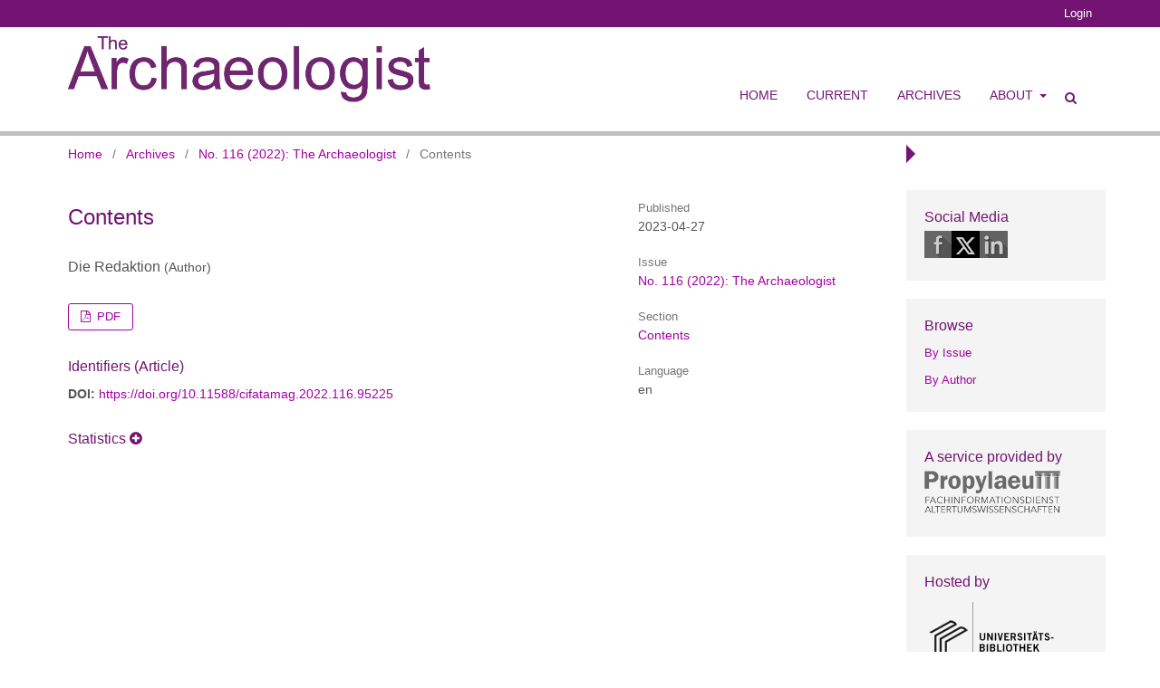

--- FILE ---
content_type: text/html; charset=utf-8
request_url: https://journals.ub.uni-heidelberg.de/index.php/cifatamag/article/view/95225
body_size: 4213
content:
	<!DOCTYPE html>
<html lang="en-US" xml:lang="en-US">
<head>
	<meta charset="utf-8">
	<meta name="viewport" content="width=device-width, initial-scale=1.0">
	<title>
		Contents
							| The Archaeologist
			</title>

	
<link rel="icon" href="https://journals.ub.uni-heidelberg.de/public/journals/232/favicon_en_US.png">
<meta name="generator" content="Open Journal Systems 3.2.1.4">
<link rel="schema.DC" href="http://purl.org/dc/elements/1.1/" />
<meta name="DC.Date.created" scheme="ISO8601" content="2023-04-27"/>
<meta name="DC.Date.dateSubmitted" scheme="ISO8601" content="2023-04-26"/>
<meta name="DC.Date.issued" scheme="ISO8601" content="2023-04-27"/>
<meta name="DC.Date.modified" scheme="ISO8601" content="2023-04-27"/>
<meta name="DC.Description" xml:lang="en" content=""/>
<meta name="DC.Format" scheme="IMT" content="application/pdf"/>
<meta name="DC.Identifier" content="95225"/>
<meta name="DC.Identifier.pageNumber" content="1"/>
<meta name="DC.Identifier.DOI" content="10.11588/cifatamag.2022.116.95225"/>
<meta name="DC.Identifier.URI" content="https://journals.ub.uni-heidelberg.de/index.php/cifatamag/article/view/95225"/>
<meta name="DC.Language" scheme="ISO639-1" content="en"/>
<meta name="DC.Rights" content="Copyright (c) 2023 The Archaeologist"/>
<meta name="DC.Rights" content=""/>
<meta name="DC.Source" content="The Archaeologist"/>
<meta name="DC.Source.ISSN" content="2754-0448"/>
<meta name="DC.Source.Issue" content="116"/>
<meta name="DC.Source.URI" content="https://journals.ub.uni-heidelberg.de/index.php/cifatamag"/>
<meta name="DC.Title" content="Contents"/>
<meta name="DC.Type" content="Text.Serial.Journal"/>
<meta name="DC.Type" xml:lang="en" content=""/>
<meta name="DC.Type.articleType" content="Contents"/>
<meta name="gs_meta_revision" content="1.1"/>
<meta name="citation_journal_title" content="The Archaeologist"/>
<meta name="citation_journal_abbrev" content="cifatamag"/>
<meta name="citation_issn" content="2754-0448"/> 
<meta name="citation_author" content="Die Redaktion"/>
<meta name="citation_title" content="Contents"/>
<meta name="citation_language" content="en"/>
<meta name="citation_date" content="2022"/>
<meta name="citation_issue" content="116"/>
<meta name="citation_firstpage" content="1"/>
<meta name="citation_lastpage" content="1"/>
<meta name="citation_doi" content="10.11588/cifatamag.2022.116.95225"/>
<meta name="citation_abstract_html_url" content="https://journals.ub.uni-heidelberg.de/index.php/cifatamag/article/view/95225"/>
<meta name="citation_pdf_url" content="https://journals.ub.uni-heidelberg.de/index.php/cifatamag/article/download/95225/90094"/>
	<link rel="stylesheet" href="https://journals.ub.uni-heidelberg.de/index.php/cifatamag/$$$call$$$/page/page/css?name=stylesheet" type="text/css" /><link rel="stylesheet" href="https://journals.ub.uni-heidelberg.de/lib/pkp/styles/fontawesome/fontawesome.css?v=3.2.1.4" type="text/css" /><link rel="stylesheet" href="https://journals.ub.uni-heidelberg.de/plugins/generic/browseHd/css/browseHd.css?v=3.2.1.4" type="text/css" /><link rel="stylesheet" href="https://journals.ub.uni-heidelberg.de/plugins/generic/hdStatistic/styles/main.css?v=3.2.1.4" type="text/css" /><link rel="stylesheet" href="https://statistik.ub.uni-heidelberg.de/oas-javascript-frontend/css/statistik.min.css?v=3.2.1.4" type="text/css" /><link rel="stylesheet" href="https://journals.ub.uni-heidelberg.de/plugins/generic/hdSearch/css/main.css?v=3.2.1.4" type="text/css" /><link rel="stylesheet" href="https://journals.ub.uni-heidelberg.de/plugins/generic/hdSearch/css/ojs.css?v=3.2.1.4" type="text/css" /><link rel="stylesheet" href="https://journals.ub.uni-heidelberg.de/plugins/generic/orcidProfile/css/orcidProfile.css?v=3.2.1.4" type="text/css" /><link rel="stylesheet" href="https://journals.ub.uni-heidelberg.de/public/journals/232/styleSheet.css?v=3.2.1.4" type="text/css" />
</head>
<body class="pkp_page_article pkp_op_view has_site_logo pkp_language_en_US page_size_wide" dir="ltr">

	<div class="cmp_skip_to_content">
		<a href="#pkp_content_main">Skip to main content</a>
		<a href="#pkp_content_nav">Skip to main navigation menu</a>
		<a href="#pkp_content_footer">Skip to site footer</a>
	</div>
	<div class="pkp_structure_page">

				<header class="pkp_structure_head" id="headerNavigationContainer" role="banner">
			<div class="pkp_head_wrapper">

				<div class="pkp_site_name_wrapper">
                                        <button class="pkp_site_nav_toggle">
                                                <span>Open Menu</span>
                                        </button>
																<div class="pkp_site_name">
					                                                													<a href="                                                                https://journals.ub.uni-heidelberg.de/index.php/cifatamag/index
                                                " class="is_img img_fullscreen">
								<img src="https://journals.ub.uni-heidelberg.de/public/journals/232/pageHeaderLogoImage_en_US.png" alt="Header" />
							</a>
                                                        <a href="                                                                https://journals.ub.uni-heidelberg.de/index.php/cifatamag/index
                                                " class="is_text text_fullscreen">
                                                                                                                                                                  The Archaeologist
                                                                                                                                  </a>
																	</div>
									</div>

				
                                

                                <nav class="pkp_site_nav_menu" aria-label="Site Navigation">
                                        <a id="siteNav"></a>

                                        <div class="pkp_navigation_user_wrapper" id="navigationUserWrapper">
                                                	<ul id="navigationUser" class="pkp_navigation_user pkp_nav_list">
															<li class="profile">
				<a href="https://journals.ub.uni-heidelberg.de/index.php/cifatamag/login">
					Login
				</a>
							</li>
										</ul>

                                        </div>

                                        <div class="pkp_navigation_primary_row">
                                                <div class="pkp_navigation_primary_wrapper">
                                                                                                                                                        	<ul id="navigationPrimary" class="pkp_navigation_primary pkp_nav_list">
								<li class="">
				<a href="https://journals.ub.uni-heidelberg.de/index.php/cifatamag/index">
					Home
				</a>
							</li>
								<li class="">
				<a href="https://journals.ub.uni-heidelberg.de/index.php/cifatamag/issue/current">
					Current
				</a>
							</li>
								<li class="">
				<a href="https://journals.ub.uni-heidelberg.de/index.php/cifatamag/issue/archive">
					Archives
				</a>
							</li>
															<li class="">
				<a href="https://journals.ub.uni-heidelberg.de/index.php/cifatamag/about">
					About
				</a>
									<ul>
																					<li class="">
									<a href="https://journals.ub.uni-heidelberg.de/index.php/cifatamag/about">
										About the Journal
									</a>
								</li>
																												<li class="">
									<a href="https://journals.ub.uni-heidelberg.de/index.php/cifatamag/about/submissions">
										Submissions
									</a>
								</li>
																																									<li class="">
									<a href="https://journals.ub.uni-heidelberg.de/index.php/cifatamag/about/privacy">
										Privacy Statement
									</a>
								</li>
																												<li class="">
									<a href="https://journals.ub.uni-heidelberg.de/index.php/cifatamag/about/contact">
										Contact
									</a>
								</li>
																		</ul>
							</li>
			</ul>

                                

                                                                                                                    	<form class="hd_search" action="https://journals.ub.uni-heidelberg.de/index.php/cifatamag/search/results" method="post" role="search">
		<input type="hidden" name="csrfToken" value="5ed97c4a50ee987b11614eb0bf612a4f">
		
			<input name="query" value="" type="text" aria-label="Search Query">
		

		<button type="submit">
			Search
		</button>
		<div class="search_controls" aria-hidden="true">
			<a href="https://journals.ub.uni-heidelberg.de/index.php/cifatamag/search/results" class="headerSearchPrompt search_prompt" aria-hidden="true">
				Search
			</a>
			<a href="#" class="search_cancel headerSearchCancel" aria-hidden="true"></a>
			<span class="search_loading" aria-hidden="true"></span>
		</div>
	</form>
     

                                                                                                                                                                                			
	<form class="pkp_search pkp_search_desktop" action="https://journals.ub.uni-heidelberg.de/index.php/cifatamag/search/search" method="get" role="search" aria-label="Article Search">
		<input type="hidden" name="csrfToken" value="5ed97c4a50ee987b11614eb0bf612a4f">
				
			<input name="query" value="" type="text" aria-label="Search Query">
		

		<button type="submit">
			Search
		</button>
		<div class="search_controls" aria-hidden="true">
			<a href="https://journals.ub.uni-heidelberg.de/index.php/cifatamag/search/search" class="headerSearchPrompt search_prompt" aria-hidden="true">
				Search
			</a>
			<a href="#" class="search_cancel headerSearchCancel" aria-hidden="true"></a>
			<span class="search_loading" aria-hidden="true"></span>
		</div>
	</form>
                                                                                                        </div>
                                        </div>
                                                                                                                                			
	<form class="pkp_search pkp_search_mobile" action="https://journals.ub.uni-heidelberg.de/index.php/cifatamag/search/search" method="get" role="search" aria-label="Article Search">
		<input type="hidden" name="csrfToken" value="5ed97c4a50ee987b11614eb0bf612a4f">
				
			<input name="query" value="" type="text" aria-label="Search Query">
		

		<button type="submit">
			Search
		</button>
		<div class="search_controls" aria-hidden="true">
			<a href="https://journals.ub.uni-heidelberg.de/index.php/cifatamag/search/search" class="headerSearchPrompt search_prompt" aria-hidden="true">
				Search
			</a>
			<a href="#" class="search_cancel headerSearchCancel" aria-hidden="true"></a>
			<span class="search_loading" aria-hidden="true"></span>
		</div>
	</form>
                                        
                                        

                                </nav>
			</div><!-- .pkp_head_wrapper -->
		</header><!-- .pkp_structure_head -->

						<div class="pkp_structure_content has_sidebar">
                        <div id="content_slider" class="right"></div>
			<div id="pkp_content_main" class="pkp_structure_main left" role="main">

<div class="page page_article">
			<nav class="cmp_breadcrumbs" role="navigation" aria-label="You are here:">
	<ol>
		<li>
			<a href="https://journals.ub.uni-heidelberg.de/index.php/cifatamag/index">
				Home
			</a>
			<span class="separator">/</span>
		</li>
		<li>
			<a href="https://journals.ub.uni-heidelberg.de/index.php/cifatamag/issue/archive">
				Archives
			</a>
			<span class="separator">/</span>
		</li>
					<li>
				<a href="https://journals.ub.uni-heidelberg.de/index.php/cifatamag/issue/view/6457">
					No. 116 (2022): The Archaeologist
				</a>
				<span class="separator">/</span>
			</li>
				<li class="current" aria-current="page">
			<span aria-current="page">
									Contents
							</span>
		</li>
	</ol>
</nav>
	
		<article class="obj_article_details">
		
	<div class="row">
		<div class="main_entry">
			<div class="article_title item">
				<h1 class="page_title">Contents</h1>

							</div>
							<ul class="item authors">
											<li>
							<span class="name">Die Redaktion</span>
							<span class="article_usergroupname">(Author)</span>
													</li>
									</ul>
			


			
							<div class="item galleys">
					<ul class="value galleys_links">
													<li>
								
	
							

<a class="obj_galley_link pdf" href="https://journals.ub.uni-heidelberg.de/index.php/cifatamag/article/view/95225/90094">

		
	PDF

	</a>
							</li>
											</ul>
				</div>
			

																<!--Prüft nach, ob bei einer der Fahnen Metadaten vorhanden sind. -->
										<!--Anpassung URN-->
																										<!--Do nothing-->
																							<!--Anpassung URN-->
							
																						
							<div class="item pubid_list">
					<h3>Identifiers (Article)</h3>
																								<div class="pubid">
                                                <span class="label">
                                                        DOI:
                                                </span>
								<span class="value">
                                                        <a href="https://doi.org/10.11588/cifatamag.2022.116.95225">https://doi.org/10.11588/cifatamag.2022.116.95225</a>
                                                </span>
							</div>
															</div>
			

			<!--Anpassung URN Anfang-->
									<!--Anpassung URN Ende-->




			

						
			
<div class="item statistic">
<h3 class="statisticToggle">Statistics <i data-article-id="95225" data-journal-path="cifatamag" data-current-locale="en_US" data-installation="ojs" class="fa fa-plus-circle" aria-hidden="true"></i></h3>


<div id="hds-widget">
    <div id="stat"><img class="loading" src="https://journals.ub.uni-heidelberg.de/plugins/generic/hdStatistic/img/activity.gif" alt="loading" title="loading"></div>
    <div id="statl"></div>
<!--
       <div class="oas_description">
            <ul class="oas_description_text">
                                      <li>New statistic numbers are released within the first week of the following month.</li>
                                      <li>The statistics complies to <a href="https://www.projectcounter.org/code-of-practice-five-sections/abstract/" title="Link to project COUNTER homepage">COUNTER Code of Practice (Release 5)</a>.</li>
           </ul>
       </div>
-->
</div>
</div>


						
			

		</div><!-- .main_entry -->

		<div class="entry_details">

						
												<div class="item published">
						<div class="label">
							Published
						</div>
						<div class="value">
							2023-04-27
						</div>
					</div>
											

						<div class="item issue">
				<div class="sub_item">
					<div class="label">
						Issue
					</div>
					<div class="value">
						<a class="title" href="https://journals.ub.uni-heidelberg.de/index.php/cifatamag/issue/view/6457">
							No. 116 (2022): The Archaeologist
						</a>
					</div>
				</div>

									<div class="sub_item">
						<div class="label">
							Section
						</div>
						<div class="value">
							<a href="https://journals.ub.uni-heidelberg.de/index.php/cifatamag/browse/section?sectionId=1690">Contents</a>						</div>
					</div>
				
											</div>

										<div class="item languages">
					<div class="label">
						Language
					</div>
					<div class="value">
																												en																		</div>

				</div>
			
									
									
									
									
									
									
						
									


						
                        
			

		</div><!-- .entry_details -->
	</div><!-- .row -->

</article>

	

</div><!-- .page -->

	</div><!-- pkp_structure_main -->

									<div class="pkp_structure_sidebar right" role="complementary" aria-label="Sidebar">
				
<div class="pkp_block block_socialmedia">
	<span class="title">
		Social Media
	</span>

	<div class="content">
 		<img class="social-media" src="https://journals.ub.uni-heidelberg.de/plugins/blocks/socialMedia/icons/social-media-icons.png" alt="Social media icons" height="30" usemap="#socialmap">
		<map name="socialmap"> 
			<area title="share this website in facebook (Login Facebook)" alt="fb" coords="0,0,30,30" shape="rect" href="http://www.facebook.com/sharer.php?u=https%3A%2F%2Fjournals.ub.uni-heidelberg.de%2Findex.php%2Fcifatamag%2Farticle%2Fview%2F95225" />
			<area alt="twitter" coords="30,0,60,30" shape="rect" href="https://twitter.com/intent/tweet?text=The%20Archaeologist" />
			<area alt="linkedin" coords="60,0,90,30" shape="rect" href="https://www.linkedin.com/shareArticle?mini=true&amp;url=https%3A%2F%2Fjournals.ub.uni-heidelberg.de%2Findex.php%2Fcifatamag%2Farticle%2Fview%2F95225" />
 		</map>
        </div>
</div>
<div class="pkp_block block_browse">
        <span class="title">Browse</span>
        <div class="content">
                <ul>
                        <li class="browse_by_issue"><a href="https://journals.ub.uni-heidelberg.de/index.php/cifatamag/issue/archive">By Issue</a></li>
                        <li class="browse_by_author"><a href="https://journals.ub.uni-heidelberg.de/index.php/cifatamag/browse/authors">By Author</a></li>
                                                                                                
                </ul>
        </div>
</div>
             <div class="pkp_block block_propylaeum_logo">
        <span class="title">A service provided by</span>
        <div class="content">
            <a href="https://www.propylaeum.de/home/"><img src="https://journals.ub.uni-heidelberg.de/plugins/generic/logoManager/img/propylaeum_logo.png" /></a>
        </div>
     </div>
                 <div class="pkp_block block_ub_logo">
        <span class="title">Hosted by</span>
        <div class="content">
            <a href="https://www.ub.uni-heidelberg.de/"><img src="https://journals.ub.uni-heidelberg.de/plugins/generic/logoManager/img/ub_logo.png" /></a>
        </div>
     </div>
                


			</div><!-- pkp_sidebar.left -->
			</div><!-- pkp_structure_content -->

<div id="pkp_content_footer" class="pkp_structure_footer_wrapper" role="contentinfo">

	<div class="pkp_structure_footer">
                                        <div class="pkp_footer_issn">
                                                                <div class="journal_issn"><span class="issn_label">ISSN</span> <span class="issn_value">1368-9169</span></div>
                                                                                                <div class="journal_eissn"><span class="issn_label">eISSN</span> <span class="issn_value">2754-0448</span></div>
                                                        </div>
                
		
	</div>
</div><!-- pkp_structure_footer_wrapper -->

</div><!-- pkp_structure_page -->

<script src="https://journals.ub.uni-heidelberg.de/lib/pkp/lib/vendor/components/jquery/jquery.min.js?v=3.2.1.4" type="text/javascript"></script><script src="https://journals.ub.uni-heidelberg.de/lib/pkp/lib/vendor/components/jqueryui/jquery-ui.min.js?v=3.2.1.4" type="text/javascript"></script><script src="https://journals.ub.uni-heidelberg.de/lib/pkp/js/lib/jquery/plugins/jquery.tag-it.js?v=3.2.1.4" type="text/javascript"></script><script src="https://journals.ub.uni-heidelberg.de/plugins/themes/default/js/lib/popper/popper.js?v=3.2.1.4" type="text/javascript"></script><script src="https://journals.ub.uni-heidelberg.de/plugins/themes/default/js/lib/bootstrap/util.js?v=3.2.1.4" type="text/javascript"></script><script src="https://journals.ub.uni-heidelberg.de/plugins/themes/default/js/lib/bootstrap/dropdown.js?v=3.2.1.4" type="text/javascript"></script><script src="https://journals.ub.uni-heidelberg.de/plugins/themes/default/js/main.js?v=3.2.1.4" type="text/javascript"></script><script src="https://journals.ub.uni-heidelberg.de/plugins/themes/ubTheme01/js/main.js?v=3.2.1.4" type="text/javascript"></script><script src="https://journals.ub.uni-heidelberg.de/plugins/generic/browseHd/js/main.js?v=3.2.1.4" type="text/javascript"></script><script src="https://journals.ub.uni-heidelberg.de/plugins/generic/hdStatistic/js/main.js?v=3.2.1.4" type="text/javascript"></script><script src="https://www.ub.uni-heidelberg.de/cdn/handlebars/latest/handlebars.min.js?v=3.2.1.4" type="text/javascript"></script><script src="https://www.ub.uni-heidelberg.de/cdn/d3/d3.min.js?v=3.2.1.4" type="text/javascript"></script><script src="https://statistik.ub.uni-heidelberg.de/oas-javascript-frontend/js/bundle.min.js?v=3.2.1.4" type="text/javascript"></script><script src="https://journals.ub.uni-heidelberg.de/plugins/generic/hdSearch/js/main.js?v=3.2.1.4" type="text/javascript"></script>

<span class="Z3988" title="ctx_ver=Z39.88-2004&amp;rft_id=https%3A%2F%2Fjournals.ub.uni-heidelberg.de%2Findex.php%2Fcifatamag%2Farticle%2Fview%2F95225&amp;rft_val_fmt=info%3Aofi%2Ffmt%3Akev%3Amtx%3Ajournal&amp;rft.language=en_US&amp;rft.genre=article&amp;rft.title=The+Archaeologist&amp;rft.jtitle=The+Archaeologist&amp;rft.atitle=Contents&amp;rft.artnum=95225&amp;rft.stitle=&amp;rft.volume=&amp;rft.issue=116&amp;rft.aulast=Redaktion&amp;rft.aufirst=Die&amp;rft.date=2023-04-27&amp;rft_id=info%3Adoi%2F10.11588%2Fcifatamag.2022.116.95225&amp;rft.pages=1&amp;rft.issn=1368-9169&amp;rft.eissn=2754-0448"></span>

</body>
</html>


--- FILE ---
content_type: text/css
request_url: https://journals.ub.uni-heidelberg.de/public/journals/232/styleSheet.css?v=3.2.1.4
body_size: 1992
content:
body, html {background:#fff; 
height: 100%;
font-family: 'Montserrat', Arial !important;
color: #555;}

a:link, a:visited, a:active, a:hover {color:#a300a3 !important; text-decoration:none !important;} 

.page_size_wide .pkp_structure_page {
    display: flex;
    flex-flow: column;
    min-height: 100%;
}

.has_site_logo .pkp_head_wrapper #navigationUserWrapper, .pkp_head_wrapper #navigationUserWrapper {
  background:#731472;
  width:100%;
}

.has_site_logo .pkp_head_wrapper #navigationUserWrapper .pkp_navigation_user, .pkp_head_wrapper #navigationUserWrapper .pkp_navigation_user {
    max-width: 1160px;
}

.pkp_navigation_user > li > a {
    color:#fff !important;
}

#navigationUser {margin:0 auto; padding-right:15px;}

#navigationUser.pkp_nav_list ul {
    background: #9D679E;
    border-radius: 0px;
    box-shadow: none;
}

#navigationUser.pkp_nav_list ul li a{
    color:#fff !important;
}

#navigationUser.pkp_nav_list ul li a:hover {
	background:#560D55;
}

.pkp_navigation_user > li > ul a .task_count {
    background: #560D55;
}

.pkp_navigation_user > li > ul a:hover .task_count {
    color: #560D55;
}

.has_site_logo .pkp_head_wrapper  {
	width:100%;
	background:#fff;
	padding:0;
	flex: 0 1 auto;
}

.has_site_logo .pkp_head_wrapper .pkp_site_name_wrapper, .pkp_head_wrapper .pkp_site_name_wrapper {
    max-width: 1160px;
    margin: 10px auto;
	padding-left:15px;
	padding-top:30px;
/*	padding-top:40px;*/
}

.pkp_head_wrapper .img_fullscreen {
	padding:0;
}

.pkp_structure_head {
    background-color:#fff;
	border-bottom: 5px solid #C0C0C0;
}

#headerNavigationContainer {
    position: fixed;
	height:150px;
	z-index:5;
	width:100%;
}

.pkp_head_wrapper {
	width:100%;
	margin:0 auto;
}

.pkp_navigation_primary_row {
	max-width: 1160px;
    position: relative;
    width: 100%;
    margin: 0 auto;
}

.has_site_logo .pkp_head_wrapper .pkp_navigation_primary_wrapper, .pkp_head_wrapper .pkp_navigation_primary_wrapper {
	max-width:700px;
	width:100%;
	position:absolute;
	bottom:0px;
	right:15px;
}

.pkp_navigation_primary {
    display: inline-block;
	width:100%;
    text-align: right;
	float:right;
	margin-right:50px !important;
}

.has_site_logo .pkp_head_wrapper .hd_search.is_open, .pkp_head_wrapper .hd_search.is_open {
    left: 0px;
    right: 0px;
	width:100%;
	padding-right: 4px;
}

.pkp_navigation_primary > li > a, .pkp_head_wrapper .hd_search .search_prompt {
    color: #731472 !important;
	text-transform:uppercase;
	font-weight:500;
}

.pkp_navigation_primary > li:hover, .pkp_navigation_primary > li.show {
    background:#FCF6FC;
}

#navigationPrimary.pkp_nav_list ul {
    background: #FCF6FC;
    border-radius: 0px;
    box-shadow: none;
	text-align:left;
}

#navigationPrimary.pkp_nav_list ul li a{
    color:#731472 !important;
}

#navigationPrimary.pkp_nav_list ul li a:hover {
	background:#F0E5F0;
}

.pkp_head_wrapper .hd_search {
    min-width: 30px;
    overflow: hidden;
}

.pkp_head_wrapper .hd_search .search_prompt {
    width:25px;
	height:30px;
	overflow:hidden;
}


.pkp_structure_content {
	flex: 0 1 auto;
	z-index:0;
	padding-top: 130px;
	}


.pkp_structure_main h1, .pkp_structure_main h2, .pkp_structure_main h3, .pkp_block .title {
	color:#731472;
	font-weight:normal;
	}


.pkp_structure_main.left {
    border-right: none;
}

.cmp_breadcrumbs ol {font-size:14px;}

.obj_issue_toc .heading .pub_id, .obj_issue_toc .heading .published, .obj_article_summary .meta {font-size:14px;}

.obj_issue_toc .heading .pub_id .id a, .obj_issue_toc .heading .pub_id .id a:hover {
    color: #731472;
    text-decoration: none;
}

.obj_article_summary .subtitle {
    color: #731472;
}

.cmp_button_wire:hover, .cmp_button_wire:focus, .obj_galley_link:hover, .obj_galley_link:focus {
    background: #a300a3;
    color: #fff !important;
	text-decoration: none;
}  

.cmp_button_wire, .obj_galley_link {
    display: inline-block;
    padding: 0 1em;
    background: #fff;
    border: 1px solid #a300a3;
    border-radius: 3px;
    line-height: 28px;
    color: #a300a3;
    text-decoration: none;
}

.obj_article_details .row .main_entry .authors .name {
	color:#555;
    font-weight: normal;
	font-size: 16px;
}

.obj_article_details .row .main_entry .authors .affiliation, .obj_article_details .row .main_entry .authors .biography {
    display: block;
    margin-left: 0px;
	color: rgba(0,0,0,0.87);
	font-size:14px;
	margin-top:10px;
}

.obj_article_details .row .entry_details .item.copyright p {
	font-size: 14px;
    line-height: 20px;
	}

#content_slider.right {
	border-top: 10px solid transparent;
    border-bottom: 10px solid transparent;
    border-left: 10px solid #731472;
    border-right: 10px solid transparent;
    margin-right: -20px;
	margin-top:160px;
	z-index:1;
}

#content_slider.right.content_toggle {
    border-top: 10px solid transparent;
    border-bottom: 10px solid transparent;
    border-right: 10px solid #731472;
    border-left: 10px solid transparent;
	margin-right: 0px;
}

.pkp_structure_sidebar.right {padding-top:80px;}

.pkp_block  {
	background:#F4F4F4;
	padding:20px;
	margin-bottom:20px;
}

.block_socialmedia img, .block_propylaeum_logo img, .block_ub_logo img {
    filter: grayscale(100%) brightness(0.8);
}

.pkp_footer_content {
    color: #000;
}

.pkp_structure_footer_wrapper {
	flex: 1 1 auto;
}

.pkp_structure_footer_wrapper {
    background:#F3F1EF;
	margin-top:30px;
}

.pkp_footer_issn {
    text-align: left;
    color: #B2B2B2;
}

.pkp_footer_content p {
	margin-top:0;
}

.header_view, .header_view:hover {
    background: #C0C0C0 !important;
}

/**Smartphone-Anzeige**/
@media (max-width: 990px) { 

   	.pkp_site_nav_toggle > span::before, .pkp_site_nav_toggle > span::after {		background: #731472;	}

	.pkp_site_nav_toggle > span {		border-bottom: 3px solid #731472;	}
	
	.pkp_site_nav_toggle.pkp_site_nav_toggle--transform > span {		border-bottom:none;	}
	
	.has_site_logo .pkp_head_wrapper .pkp_site_name_wrapper, .pkp_head_wrapper .pkp_site_name_wrapper {padding-top:0;}
	
	.pkp_site_nav_menu {background:#9D679E;}

#headerNavigationContainer {
	-webkit-box-shadow: none;
    -moz-box-shadow: none;
    box-shadow: none;
	border-bottom:none;
}

.page_size_wide .pkp_structure_page .pkp_head_wrapper {
    border-bottom: 5px solid #C0C0C0;
	height: 100px;
}

#navigationUser {    padding-right: 0;}

.has_site_logo .pkp_head_wrapper #navigationUserWrapper, .pkp_head_wrapper #navigationUserWrapper {    background: transparent;}

  #navigationUser.pkp_nav_list ul li a:hover {    background: transparent;}


  .has_site_logo .pkp_head_wrapper .pkp_navigation_primary_wrapper, .pkp_head_wrapper .pkp_navigation_primary_wrapper {
	position:relative;
	right:0;
	max-width:100%;
	}
	
  .pkp_navigation_primary {
    float: none;
    margin-right: 0px;
	text-align:left;
	background:#9D679E;
  }
  
  .pkp_navigation_primary > li {background:transparent;}
  
  .pkp_navigation_primary > li:hover, .pkp_navigation_primary > li.show {    background: transparent;}
  
  .pkp_navigation_primary > li > a {color:#fff !important;}
  
  #navigationPrimary.pkp_nav_list ul {background:#9D679E;}
  
  #navigationPrimary.pkp_nav_list ul li a {    color: #fff !important;}
  
  #navigationPrimary.pkp_nav_list ul li a:hover {    background: transparent;}
 
  .pkp_navigation_user > li > ul a:hover .task_count {    color: #fff;}

  .pkp_head_wrapper .text_fullscreen {
    display: none;
  }
  
  .pkp_head_wrapper .img_fullscreen {
    display: inline-block;
	margin-right:20px;
  }

  .page_size_wide .pkp_structure_page .pkp_structure_content {
	padding-top: 230px;
  }
  
  .pkp_head_wrapper .img_fullscreen {
    display: inline-block;
    width: auto
}
  .hd_search input[type="text"] {   border: 1px solid #ddd;}
}